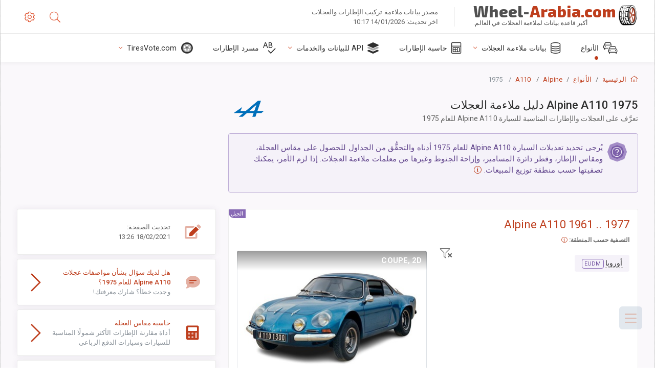

--- FILE ---
content_type: text/html; charset=utf-8
request_url: https://wheel-arabia.com/sublogin/
body_size: 99
content:



<script>window.st = 'rwogptzXPeGth8pOO1aaECZVjMKYcGBla9hrhyEUqruP'</script>


--- FILE ---
content_type: text/html; charset=utf-8
request_url: https://www.google.com/recaptcha/api2/aframe
body_size: 266
content:
<!DOCTYPE HTML><html><head><meta http-equiv="content-type" content="text/html; charset=UTF-8"></head><body><script nonce="du_IZs6b_sDDALaFiRv3Lg">/** Anti-fraud and anti-abuse applications only. See google.com/recaptcha */ try{var clients={'sodar':'https://pagead2.googlesyndication.com/pagead/sodar?'};window.addEventListener("message",function(a){try{if(a.source===window.parent){var b=JSON.parse(a.data);var c=clients[b['id']];if(c){var d=document.createElement('img');d.src=c+b['params']+'&rc='+(localStorage.getItem("rc::a")?sessionStorage.getItem("rc::b"):"");window.document.body.appendChild(d);sessionStorage.setItem("rc::e",parseInt(sessionStorage.getItem("rc::e")||0)+1);localStorage.setItem("rc::h",'1768386285788');}}}catch(b){}});window.parent.postMessage("_grecaptcha_ready", "*");}catch(b){}</script></body></html>